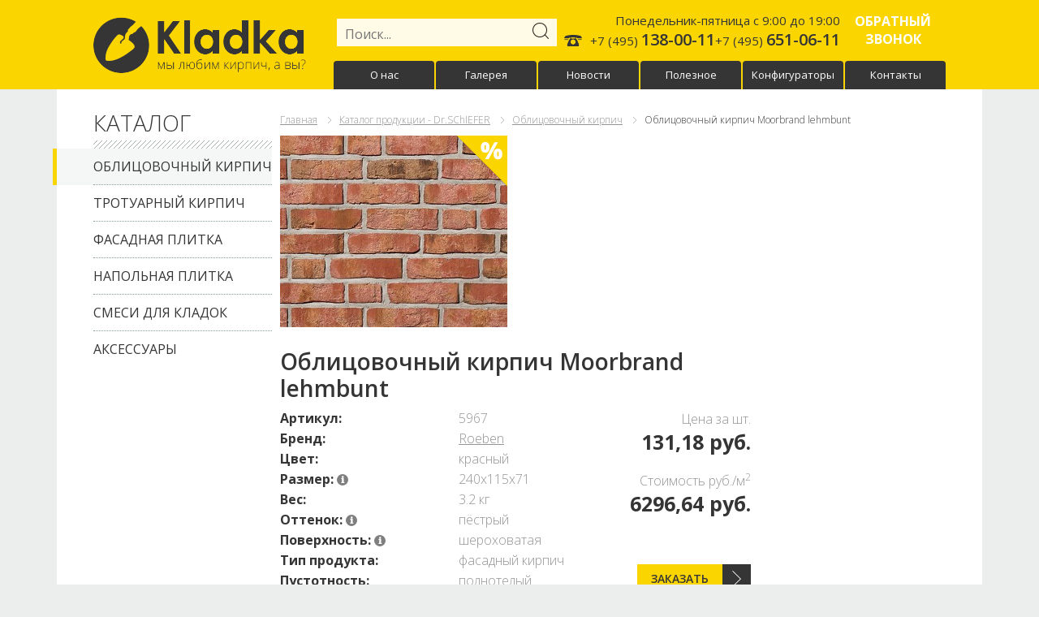

--- FILE ---
content_type: text/html; charset=utf-8
request_url: http://www.kladka.ru/catalog/oblitsovochnyiy-kirpich/5967
body_size: 5664
content:
<!DOCTYPE html>
<html>
<head lang="ru">
    <meta http-equiv="content-type" content="text/html; charset=utf-8" charset="utf-8">
    <meta name="viewport" content="width=1270,maximum-scale=1.0,user-scalable=1">
    <meta http-equiv="X-UA-Compatible" content="IE=edge">
    <meta name="viewport" content="width=device-width, initial-scale=1">
    <link rel="canonical" href="http://www.kladka.ru/http://www.kladka.ru/catalog/oblitsovochnyiy-kirpich"/>    <link type="image/x-icon" href="/assets/1b1e3241/images/favicon.ico" rel="shortcut icon">
    <meta name='yandex-verification' content='72c3c65c6919eeaa' />
        <meta name="description" content="Хотите купить облицовочный кирпич &quot;Roeben Moorbrand lehmbunt красный&quot;? Вам сюда ⬆ Европейское качество * Бесплатный расчет * Склад в Москве * Доставка * Заходи!" />
 <link rel="stylesheet" type="text/css" href="http://fonts.googleapis.com/css?family=Open+Sans:400,300,600,700,800&amp;subset=latin,cyrillic-ext" />
<link rel="stylesheet" type="text/css" href="/assets/1b1e3241/css/jquery.bxslider.css" />
<link rel="stylesheet" type="text/css" href="/assets/1b1e3241/js/fancybox/jquery.fancybox-1.3.4.css" />
<link rel="stylesheet" type="text/css" href="/assets/e09b006e/js/autocomplete/jquery.autocomplete.css" />
<link rel="stylesheet" type="text/css" href="/assets/1b1e3241/css/modal.css" />
<link rel="stylesheet" type="text/css" href="/assets/1b1e3241/css/normilize.css" />
<link rel="stylesheet" type="text/css" href="/assets/1b1e3241/font-awesome/css/font-awesome.css" />
<link rel="stylesheet" type="text/css" href="/assets/1b1e3241/css/main.css" />
<script type="text/javascript" src="/assets/fa10cf00/jquery.min.js"></script>
<script type="text/javascript" src="/assets/1b1e3241/js/jquery.bxslider.min.js"></script>
<script type="text/javascript" src="/assets/1b1e3241/js/initBxSlider.js"></script>
<script type="text/javascript" src="/assets/1b1e3241/js/fancybox/jquery.fancybox-1.3.4.pack.js"></script>
<script type="text/javascript" src="/assets/e09b006e/js/autocomplete/jquery.autocomplete.pack.js"></script>
<script type="text/javascript" src="/assets/e09b006e/js/autocomplete/search.js"></script>
<script type="text/javascript" src="/assets/1b1e3241/js/classie.js"></script>
<script type="text/javascript" src="/assets/1b1e3241/js/main.js"></script>
<script type="text/javascript" src="/assets/fa10cf00/jui/js/jquery-ui.min.js"></script>
<script type="text/javascript" src="/assets/1b1e3241/js/product.js"></script>
<title>Облицовочный кирпич Roeben Moorbrand lehmbunt красный</title>
    <script type="text/javascript">
var csrfTokenName = "YII_CSRF_TOKEN";
var csrfTokenValue = "b076afa8236753aacb386d86f1fa799c6209393d";
</script>
<script>
  (function(i,s,o,g,r,a,m){i['GoogleAnalyticsObject']=r;i[r]=i[r]||function(){
  (i[r].q=i[r].q||[]).push(arguments)},i[r].l=1*new Date();a=s.createElement(o),
  m=s.getElementsByTagName(o)[0];a.async=1;a.src=g;m.parentNode.insertBefore(a,m)
  })(window,document,'script','https://www.google-analytics.com/analytics.js','ga');

  ga('create', 'UA-33748819-2', 'auto');
  ga('send', 'pageview');

</script>

<!-- BEGIN JIVOSITE CODE {literal} -->
<script type='text/javascript'>
(function(){ var widget_id = 'hj3hFWfVBs';var d=document;var w=window;function l(){
var s = document.createElement('script'); s.type = 'text/javascript'; s.async = true; s.src = '//code.jivosite.com/script/widget/'+widget_id; var ss = document.getElementsByTagName('script')[0]; ss.parentNode.insertBefore(s, ss);}if(d.readyState=='complete'){l();}else{if(w.attachEvent){w.attachEvent('onload',l);}else{w.addEventListener('load',l,false);}}})();</script>
<!-- {/literal} END JIVOSITE CODE -->

<link rel="stylesheet" href="https://cdn.envybox.io/widget/cbk.css">
<script type="text/javascript" src="https://cdn.envybox.io/widget/cbk.js?wcb_code=52aff1b07725dfbbec53fdc96a0bfd72" charset="UTF-8" async></script></head>
<body>
<div class="wrapper">
    <header>
        <div class="header-content">
            <div class="logo">
                <a href="/">
                    <img src="/assets/1b1e3241/images/logo.png" alt=""/>
                </a>
            </div>
            <form class="search" method="GET" action="/search">
                <input type="text" name="s" value="" placeholder="Поиск..." autocomplete="off" id="mainsearch"/>
                <input type="submit" value=""/>
            </form>
            <div class="header-info">
                <div class="header-contact">
                    <div>
                        <p>Понедельник-пятница с 9:00 до 19:00</p>
                        <p class="ico-phone">+7 (495) <span>138-00-11</span>+7 (495) <span>651-06-11</span></p>
                    </div>
                    <div>
                        <a data-modal="modal-2" class="feedback md-trigger" href="javascript:void(0);">Обратный
                            звонок</a>
                    </div>
                </div>
                <nav>
                    <ul class="menu clearfix" id="yw0">
<li><a href="http://www.kladka.ru/about">О нас</a></li>
<li><a href="http://www.kladka.ru/gallery">Галерея</a></li>
<li><a href="http://www.kladka.ru/news">Новости</a></li>
<li><a href="http://www.kladka.ru/useful">Полезное</a></li>
<li><a href="http://www.kladka.ru/configurators">Конфигураторы</a></li>
<li><a href="http://www.kladka.ru/contacts">Контакты</a></li>
</ul>                    <a id="touch-menu" class="mobile-menu" href="#"><i class="icon-reorder"></i></a>
                </nav>
            </div>
        </div>
    </header>
    <div class="content">
        <aside class="sidebar">
    
            <a href="javaScript: void(0);" class="hid-catalog">КАТАЛОГ</a>
            <div class="catalog">
                <p class="title-h2">Каталог</p>
                <div class="hr"></div>
                <ul><li class="active"><a href="/catalog/oblitsovochnyiy-kirpich">Облицовочный кирпич</a></li><li><a href="/catalog/trotuarnyiy-kirpich">Тротуарный кирпич</a></li><li><a href="/catalog/fasadnaya-plitka">Фасадная плитка</a></li><li><a href="/catalog/napolnaya-plitka">Напольная плитка</a></li><li><a href="/smesi-dlya-kladok">Смеси для кладок</a></li><li><a href="/aksessuary">Аксессуары</a></li>
                </ul>
            </div></aside>        <div class="main-content">
            <div class="breadcrumbs">
<a href="/">Главная</a><a href="/catalog">Каталог продукции - Dr.SChIEFER</a><a href="/catalog/oblitsovochnyiy-kirpich">Облицовочный кирпич</a><span>Облицовочный кирпич Moorbrand lehmbunt</span></div><section class="inner-category">
    <div class="main-info-category clearfix">
        <div class="photo-category">
            <a class="productMainFancybox"
               href="/media/product/original/00/00/217/MOORBRAND-lehm-bunt-NF_b-175.jpg">
                <img relation="mediaMain" src="/media/product/280-s-crop/00/00/217/MOORBRAND-lehm-bunt-NF_b-175.jpg" alt="" /><img class="akc" src="/assets/1b1e3241/images/akc.png" alt="" title="Акционный" />            </a>
        </div>
        <div class="description-cat">
            <h1 class="title-cat">Облицовочный кирпич Moorbrand lehmbunt</h1>
            <div class="deteiled-info">
                <ul class="list-characteristics-product">
                    
                            <li>
                                <p>Артикул:</p>
                                <span>5967</span>
                            </li>
                            <li>
                                <p>Бренд:</p>
                                <span>
                                    <a href="/brands/roeben">Roeben
                                    </a>
                                </span>
                            </li>
                                        <li>
                                            <p>Цвет:
                                            </p>
                                            <div class="attrInfoText" id="attrInfo0"></div>
                                            <span>красный</span>
                                        </li>
                                        <li>
                                            <p>Размер:<i class="attrInfo" href="#attrInfo1" title="нажмите на меня"></i>
                                            </p>
                                            <div class="attrInfoText" id="attrInfo1">Для одной модели возможны поставки в различных форматах. <br />
Размер кирпича влияет на конечную стоимость квадратного метра.</div>
                                            <span>240х115х71</span>
                                        </li>
                                        <li>
                                            <p>Вес:
                                            </p>
                                            <div class="attrInfoText" id="attrInfo2"></div>
                                            <span>3.2 кг</span>
                                        </li>
                                        <li>
                                            <p>Оттенок:<i class="attrInfo" href="#attrInfo3" title="нажмите на меня"></i>
                                            </p>
                                            <div class="attrInfoText" id="attrInfo3">Кирпич продукт и натуральной глины и его оттенок может <br />
немного меняться в зависимости от партии товара. <br />
Рекомендуется приобретать на один объект кирпич <br />
из одной партии.</div>
                                            <span>пёстрый</span>
                                        </li>
                                        <li>
                                            <p>Поверхность:<i class="attrInfo" href="#attrInfo4" title="нажмите на меня"></i>
                                            </p>
                                            <div class="attrInfoText" id="attrInfo4">Для одной и той же модели кирпича возможен <br />
заказ партии с различными вариантами поверхности. <br />
При выборе будьте внимательны.</div>
                                            <span>шероховатая</span>
                                        </li>
                                        <li>
                                            <p>Тип продукта:
                                            </p>
                                            <div class="attrInfoText" id="attrInfo5"></div>
                                            <span>фасадный кирпич</span>
                                        </li>
                                        <li>
                                            <p>Пустотность:
                                            </p>
                                            <div class="attrInfoText" id="attrInfo6"></div>
                                            <span>полнотелый</span>
                                        </li>
                                        <li>
                                            <p>Формат:
                                            </p>
                                            <div class="attrInfoText" id="attrInfo7"></div>
                                            <span>NF</span>
                                        </li>
                                        <li>
                                            <p>Формовка:
                                            </p>
                                            <div class="attrInfoText" id="attrInfo8"></div>
                                            <span>ручная формовка</span>
                                        </li>
                                        <li>
                                            <p>Штук на метр кв:
                                            </p>
                                            <div class="attrInfoText" id="attrInfo9"></div>
                                            <span>48</span>
                                        </li>
                                        <li>
                                            <p>Кол-во на поддоне:
                                            </p>
                                            <div class="attrInfoText" id="attrInfo10"></div>
                                            <span>416</span>
                                        </li>
                                        <li>
                                            <p>Норма загрузки:
                                            </p>
                                            <div class="attrInfoText" id="attrInfo11"></div>
                                            <span>7488</span>
                                        </li>
                                        <li>
                                            <p>Прочность на сжатие:
                                            </p>
                                            <div class="attrInfoText" id="attrInfo12"></div>
                                            <span>> 102</span>
                                        </li>
                                        <li>
                                            <p>Страна производства:
                                            </p>
                                            <div class="attrInfoText" id="attrInfo13"></div>
                                            <span>Германия</span>
                                        </li>
                                        <li>
                                            <p>Завод:
                                            </p>
                                            <div class="attrInfoText" id="attrInfo14"></div>
                                            <span>Werk Querenstede I I</span>
                                        </li>
                                        <li>
                                            <p>Цвет завода:
                                            </p>
                                            <div class="attrInfoText" id="attrInfo15"></div>
                                            <span>lehmbunt</span>
                                        </li>                </ul>
                <div class="dop-info-cat">
                    <div class="price-cat">
                        <span>Цена за шт.</span>
                        <p>131,18 руб.</p>
                    </div>
                    <div class="price-cat">
                        <span>Стоимость руб./м<sup>2</sup></span>
                        <p>6296,64 руб.</p>
                    </div>
                    <a data-modal="modal-1" class="btn-p btn-cat md-trigger"
                       href="javascript:void(0);"><span>Заказать</span></a>
                </div>
            </div>
        </div>
    </div>
    <p>Одна из самых популярных моделей классического облицовочного кирпича ручной формовки глиняно-пестрого цвета и с шероховатой поверхностью под старину.</p>
                <div id="tabs" class="tab-container">
                    <ul class="etabs clearfix"><li class="tab"><h2><a href="#tabs1-photo">Фото 12шт.</a></h2></li>
                    </ul>
                    <div class="panel-container"><div id="tabs1-photo"><ul class="inner-list-photo">
                    <li>
                        <a class="productImages" rel="productImages" href="/media/product/original/00/00/217/MOORBRAND-lehm-bunt-NF_b-175.jpg"><img src="/media/product/205-s-crop/00/00/217/MOORBRAND-lehm-bunt-NF_b-175.jpg" alt="" />
                        </a>
                    </li>
                    <li>
                        <a class="productImages" rel="productImages" href="/media/product/original/00/00/217/moorbrand-lehm-bunt1-318.jpg"><img src="/media/product/205-s-crop/00/00/217/moorbrand-lehm-bunt1-318.jpg" alt="" />
                        </a>
                    </li>
                    <li>
                        <a class="productImages" rel="productImages" href="/media/product/original/00/00/217/moorbrand-lehm-bunt2-319.jpg"><img src="/media/product/205-s-crop/00/00/217/moorbrand-lehm-bunt2-319.jpg" alt="" />
                        </a>
                    </li>
                    <li>
                        <a class="productImages" rel="productImages" href="/media/product/original/00/00/217/moorbrand-lehm-bunt3-320.jpg"><img src="/media/product/205-s-crop/00/00/217/moorbrand-lehm-bunt3-320.jpg" alt="" />
                        </a>
                    </li>
                    <li>
                        <a class="productImages" rel="productImages" href="/media/product/original/00/00/217/moorbrand-lehm-bunt4-321.jpg"><img src="/media/product/205-s-crop/00/00/217/moorbrand-lehm-bunt4-321.jpg" alt="" />
                        </a>
                    </li>
                    <li>
                        <a class="productImages" rel="productImages" href="/media/product/original/00/00/217/moorbrand-lehm-bunt5-322.jpg"><img src="/media/product/205-s-crop/00/00/217/moorbrand-lehm-bunt5-322.jpg" alt="" />
                        </a>
                    </li>
                    <li>
                        <a class="productImages" rel="productImages" href="/media/product/original/00/00/217/moorbrand-lehm-bunt6-323.jpg"><img src="/media/product/205-s-crop/00/00/217/moorbrand-lehm-bunt6-323.jpg" alt="" />
                        </a>
                    </li>
                    <li>
                        <a class="productImages" rel="productImages" href="/media/product/original/00/00/217/moorbrand-lehm-bunt7-324.jpg"><img src="/media/product/205-s-crop/00/00/217/moorbrand-lehm-bunt7-324.jpg" alt="" />
                        </a>
                    </li>
                    <li>
                        <a class="productImages" rel="productImages" href="/media/product/original/00/00/217/moorbrand-lehm-bunt8-325.jpg"><img src="/media/product/205-s-crop/00/00/217/moorbrand-lehm-bunt8-325.jpg" alt="" />
                        </a>
                    </li>
                    <li>
                        <a class="productImages" rel="productImages" href="/media/product/original/00/00/217/moorbrand-lehm-bunt9-326.jpg"><img src="/media/product/205-s-crop/00/00/217/moorbrand-lehm-bunt9-326.jpg" alt="" />
                        </a>
                    </li>
                    <li>
                        <a class="productImages" rel="productImages" href="/media/product/original/00/00/217/moorbrand-lehm-bunt10-327.jpg"><img src="/media/product/205-s-crop/00/00/217/moorbrand-lehm-bunt10-327.jpg" alt="" />
                        </a>
                    </li>
                    <li>
                        <a class="productImages" rel="productImages" href="/media/product/original/00/00/217/moorbrand-lehm-bunt11-328.jpg"><img src="/media/product/205-s-crop/00/00/217/moorbrand-lehm-bunt11-328.jpg" alt="" />
                        </a>
                    </li></ul></div>
                    </div>
                </div></section>
        </div>
        
            <div class="brend">
                <p class="title-h2">Бренды</p>
                <ul class="slider"><li><a href="/brands/SANTANSELMO"><img src="/media/brand/120-60-n/00/00/3/logo-52.png" alt="" /></a></li><li><a href="/brands/lsr"><img title="Логотип ЛСР" src="/media/brand/120-60-n/00/00/6/photo-2080.jpg" alt="" /></a></li><li><a href="/brands/kerawil"><img src="/media/brand/120-60-n/00/00/7/site_logo-56.jpg" alt="" /></a></li><li><a href="/brands/sanmarco"><img title="Логотип SANMARCO" src="/media/brand/120-60-n/00/00/8/logo-sm-110.gif" alt="" /></a></li><li><a href="/brands/quick-mix"><img src="/media/brand/120-60-n/00/00/9/quickmix-576.jpg" alt="" /></a></li><li><a href="/brands/ardex"><img src="/media/brand/120-60-n/00/00/10/ARDEX-Logo-4-web-984.jpg" alt="" /></a></li><li><a href="/brands/roeben"><img src="/media/brand/120-60-n/00/00/11/logo_roeben_neu-120.jpg" alt="" /></a></li><li><a href="/brands/stroher"><img src="/media/brand/120-60-n/00/00/12/stroeher_de-895.jpg" alt="" /></a></li><li><a href="/brands/celina-klinker"><img src="/media/brand/120-60-n/00/00/13/346d45d09219f5ef6be0f6d2cbb13792ea55c7cc908613171epimgpsh_fullsize_distr-1184.jpg" alt="" /></a></li><li><a href="/brands/crh"><img src="/media/brand/120-60-n/00/00/14/i-2076.jpg" alt="" /></a></li><li><a href="/brands/lode"><img src="/media/brand/120-60-n/00/00/15/LODE_logo-2074.jpg" alt="" /></a></li><li><a href="/brands/feldhaus-klinker"></a></li>
                </ul>
            </div>    </div>
</div>
<footer>
    <div class="footer-firs-content">
        <div class="footer-content">
            <div class="footer-logo">
                <a href="javascript:void(0)">
                    <img src="/assets/1b1e3241/images/logo-footer.png" alt="логотип"/>
                </a>
            </div>
            <div class="footer-phone">
                <span>+7 (495) 138-00-11</span>
                <span>+7 (495) 651-06-11</span>
            </div>
        </div>
    </div>
    <div class="footer-second-content">
        <div class="footer-content">
            <div class="footer-info-company">
                <p>© 2020 Kladka.ru</p>
            </div>
            <ul class="footer-nav" id="yw1">
<li class="active"><a href="http://www.kladka.ru/catalog">Каталог</a></li>
<li><a href="http://www.kladka.ru/gallery">Галерея</a></li>
<li><a href="http://www.kladka.ru/news">Новости</a></li>
<li><a href="http://www.kladka.ru/useful">Полезное</a></li>
<li><a href="javascript:void(0);">Сотрудничество</a></li>
<li><a href="http://www.kladka.ru/map">Карта сайта</a></li>
</ul>        </div>
    </div>
</footer>

            <div class="md-modal md-effect-1" id="modal-1">
                <div class="md-content">
                    <h3>Заполните форму</h3>
                    <form action="" method="post">
                        <input type="hidden" name="product" value="5967" />
                        <label>
                            <input type="text" name="name" placeholder="Имя"/>
                        </label>
                        <label>
                            <input type="tel" name="phone" placeholder="Телефон"/>
                        </label>
                        <label>
                            <input type="email" name="email" placeholder="E-mail"/>
                        </label>
                        <label>
                            <textarea name="message" placeholder="Сообщение"></textarea>
                        </label>
                        <div class="clearfix">
                            <button type="button" class="modal-btn close-form">Отменить</button>
                            <button type="submit" class="modal-btn">Заказать</button>
                        </div>
                    </form>
                </div>
            </div><div class="md-modal md-effect-1" id="modal-2">
    <div class="md-content">
        <h3>Заказать звонок</h3>
        <form action="" method="post">
            <label>
                <input type="tel" name="phone" placeholder="Ваш телефон"/>
            </label>
            <label>
                <input type="text" name="name" placeholder="Ваше имя"/>
            </label>
            <label>
                <input type="text" name="time" placeholder="Удобное время для звонка"/>
            </label>
            <div class="clearfix" style="text-align: center;">
                <button type="submit" class="modal-btn">Перезвоните мне</button>
            </div>
        </form>
    </div>
</div>
<div class="md-overlay"></div>
<!-- Yandex.Metrika counter -->
<script type="text/javascript">
    (function (d, w, c) {
        (w[c] = w[c] || []).push(function() {
            try {
                w.yaCounter28732671 = new Ya.Metrika({
                    id:28732671,
                    clickmap:true,
                    trackLinks:true,
                    accurateTrackBounce:true,
                    webvisor:true
                });
            } catch(e) { }
        });

        var n = d.getElementsByTagName("script")[0],
            s = d.createElement("script"),
            f = function () { n.parentNode.insertBefore(s, n); };
        s.type = "text/javascript";
        s.async = true;
        s.src = "https://mc.yandex.ru/metrika/watch.js";

        if (w.opera == "[object Opera]") {
            d.addEventListener("DOMContentLoaded", f, false);
        } else { f(); }
    })(document, window, "yandex_metrika_callbacks");
</script>
<noscript><div><img src="https://mc.yandex.ru/watch/28732671" style="position:absolute; left:-9999px;" alt="" /></div></noscript>
<!-- /Yandex.Metrika counter --><script type="text/javascript">
/*<![CDATA[*/
themeUrl = '/assets/1b1e3241/';
/*]]>*/
</script>
</body>
</html>


--- FILE ---
content_type: text/css
request_url: http://www.kladka.ru/assets/1b1e3241/js/fancybox/jquery.fancybox-1.3.4.css
body_size: 1850
content:
/*
 * FancyBox - jQuery Plugin
 * Simple and fancy lightbox alternative
 *
 * Examples and documentation at: http://fancybox.net
 * 
 * Copyright (c) 2008 - 2010 Janis Skarnelis
 * That said, it is hardly a one-person project. Many people have submitted bugs, code, and offered their advice freely. Their support is greatly appreciated.
 * 
 * Version: 1.3.4 (11/11/2010)
 * Requires: jQuery v1.3+
 *
 * Dual licensed under the MIT and GPL licenses:
 *   http://www.opensource.org/licenses/mit-license.php
 *   http://www.gnu.org/licenses/gpl.html
 */

#fancybox-loading {
    position: fixed;
    top: 50%;
    left: 50%;
    width: 40px;
    height: 40px;
    margin-top: -20px;
    margin-left: -20px;
    cursor: pointer;
    overflow: hidden;
    z-index: 1104;
    display: none;
}

#fancybox-loading div {
    position: absolute;
    top: 0;
    left: 0;
    width: 40px;
    height: 480px;
    background-image: url('fancybox.png');
}

#fancybox-overlay {
    position: absolute;
    top: 0;
    left: 0;
    width: 100%;
    z-index: 1100;
    display: none;
}

#fancybox-tmp {
    padding: 0;
    margin: 0;
    border: 0;
    overflow: auto;
    display: none;
}

#fancybox-wrap {
    position: absolute;
    top: 0;
    left: 0;
    padding: 20px;
    z-index: 1101;
    outline: none;
    display: none;
}

#fancybox-outer {
    position: relative;
    width: 100%;
    height: 100%;
    background: #fff;
}

#fancybox-content {
    width: 0;
    height: 0;
    padding: 0;
    outline: none;
    position: relative;
    overflow: hidden;
    z-index: 1102;
    border: 0px solid #fff;
}

#fancybox-hide-sel-frame {
    position: absolute;
    top: 0;
    left: 0;
    width: 100%;
    height: 100%;
    background: transparent;
    z-index: 1101;
}

#fancybox-close {
    position: absolute;
    top: -30px;
    right: -35px;
    width: 35px;
    height: 35px;
    background: transparent url('fancy_close.png');
    cursor: pointer;
    z-index: 1103;
    display: none;
}

#fancybox-error {
    color: #444;
    font: normal 12px/20px Arial;
    padding: 14px;
    margin: 0;
}

#fancybox-img {
    width: 100%;
    height: 100%;
    padding: 0;
    margin: 0;
    border: none;
    outline: none;
    line-height: 0;
    vertical-align: top;
}

#fancybox-frame {
    width: 100%;
    height: 100%;
    border: none;
    display: block;
}

#fancybox-left, #fancybox-right {
    position: absolute;
    bottom: 0px;
    height: 100%;
    width: 35%;
    cursor: pointer;
    outline: none;
    background: transparent url('blank.gif');
    z-index: 1102;
    display: none;
}

#fancybox-left {
    left: 0px;
}

#fancybox-right {
    right: 0px;
}

#fancybox-left-ico, #fancybox-right-ico {
    position: absolute;
    top: 50%;
    width: 21px;
    height: 51px;
    margin-top: -30px;
    cursor: pointer;
    z-index: 1102;
    display: block;
}

#fancybox-left-ico {
    background-image: url('fancy_nav_left.png');
    left: -80px;
}

#fancybox-right-ico {
    background-image: url('fancy_nav_right.png');
    right: -80px;
}

#fancybox-left:hover, #fancybox-right:hover {
    visibility: visible; /* IE6 */
}

.fancybox-bg {
    position: absolute;
    padding: 0;
    margin: 0;
    border: 0;
    width: 20px;
    height: 20px;
    z-index: 1001;
}

#fancybox-bg-n {
    top: -20px;
    left: 0;
    width: 100%;
    background-image: url('fancybox-x.png');
}

#fancybox-bg-ne {
    top: -20px;
    right: -20px;
    background-image: url('fancybox.png');
    background-position: -40px -162px;
}

#fancybox-bg-e {
    top: 0;
    right: -20px;
    height: 100%;
    background-image: url('fancybox-y.png');
    background-position: -20px 0px;
}

#fancybox-bg-se {
    bottom: -20px;
    right: -20px;
    background-image: url('fancybox.png');
    background-position: -40px -182px;
}

#fancybox-bg-s {
    bottom: -20px;
    left: 0;
    width: 100%;
    background-image: url('fancybox-x.png');
    background-position: 0px -20px;
}

#fancybox-bg-sw {
    bottom: -20px;
    left: -20px;
    background-image: url('fancybox.png');
    background-position: -40px -142px;
}

#fancybox-bg-w {
    top: 0;
    left: -20px;
    height: 100%;
    background-image: url('fancybox-y.png');
}

#fancybox-bg-nw {
    top: -20px;
    left: -20px;
    background-image: url('fancybox.png');
    background-position: -40px -122px;
}

#fancybox-title {
    font-family: Helvetica;
    font-size: 25px;
    line-height: 40px;
    z-index: 1102;
    text-align: left;
    color: #ffffff;
}

.fancybox-title-inside {
    text-align: center;
    color: #333;
    background-color: rgba(0, 0, 0, .5);
    position: absolute !important;
    bottom: 0;
    left: 0;
}

.fancybox-title-outside {
    padding-top: 10px;
    color: #fff;
}

.fancybox-title-over {
    position: absolute;
    bottom: 0;
    left: 0;
    color: #FFF;
    text-align: left;
}

#fancybox-title-over {
    padding: 10px;
    background-image: url('fancy_title_over.png');
    display: block;
}

.fancybox-title-float {
    position: absolute;
    left: 0;
    bottom: -20px;
    height: 32px;
}

#fancybox-title-float-wrap {
    border: none;
    border-collapse: collapse;
    width: auto;
}

#fancybox-title-float-wrap td {
    border: none;
    white-space: nowrap;
}

#fancybox-title-float-left {
    padding: 0 0 0 15px;
    background: url('fancybox.png') -40px -90px no-repeat;
}

#fancybox-title-float-main {
    color: #FFF;
    line-height: 29px;
    font-weight: bold;
    padding: 0 0 3px 0;
    background: url('fancybox-x.png') 0px -40px;
}

#fancybox-title-float-right {
    padding: 0 0 0 15px;
    background: url('fancybox.png') -55px -90px no-repeat;
}

/* IE6 */

.fancybox-ie6 #fancybox-close {
    background: transparent;
    filter: progid:DXImageTransform.Microsoft.AlphaImageLoader(src='fancybox/fancy_close.png', sizingMethod='scale');
}

.fancybox-ie6 #fancybox-left-ico {
    background: transparent;
    filter: progid:DXImageTransform.Microsoft.AlphaImageLoader(src='fancybox/fancy_nav_left.png', sizingMethod='scale');
}

.fancybox-ie6 #fancybox-right-ico {
    background: transparent;
    filter: progid:DXImageTransform.Microsoft.AlphaImageLoader(src='fancybox/fancy_nav_right.png', sizingMethod='scale');
}

.fancybox-ie6 #fancybox-title-over {
    background: transparent;
    filter: progid:DXImageTransform.Microsoft.AlphaImageLoader(src='fancybox/fancy_title_over.png', sizingMethod='scale');
    zoom: 1;
}

.fancybox-ie6 #fancybox-title-float-left {
    background: transparent;
    filter: progid:DXImageTransform.Microsoft.AlphaImageLoader(src='fancybox/fancy_title_left.png', sizingMethod='scale');
}

.fancybox-ie6 #fancybox-title-float-main {
    background: transparent;
    filter: progid:DXImageTransform.Microsoft.AlphaImageLoader(src='fancybox/fancy_title_main.png', sizingMethod='scale');
}

.fancybox-ie6 #fancybox-title-float-right {
    background: transparent;
    filter: progid:DXImageTransform.Microsoft.AlphaImageLoader(src='fancybox/fancy_title_right.png', sizingMethod='scale');
}

.fancybox-ie6 #fancybox-bg-w, .fancybox-ie6 #fancybox-bg-e, .fancybox-ie6 #fancybox-left, .fancybox-ie6 #fancybox-right, #fancybox-hide-sel-frame {
    height: expression(this.parentNode.clientHeight + "px");
}

#fancybox-loading.fancybox-ie6 {
    position: absolute;
    margin-top: 0;
    top: expression( (-20 + (document.documentElement.clientHeight ? document.documentElement.clientHeight/2 : document.body.clientHeight/2 ) + ( ignoreMe = document.documentElement.scrollTop ? document.documentElement.scrollTop : document.body.scrollTop )) + 'px');
}

#fancybox-loading.fancybox-ie6 div {
    background: transparent;
    filter: progid:DXImageTransform.Microsoft.AlphaImageLoader(src='fancybox/fancy_loading.png', sizingMethod='scale');
}

/* IE6, IE7, IE8 */

.fancybox-ie .fancybox-bg {
    background: transparent !important;
}

.fancybox-ie #fancybox-bg-n {
    filter: progid:DXImageTransform.Microsoft.AlphaImageLoader(src='fancybox/fancy_shadow_n.png', sizingMethod='scale');
}

.fancybox-ie #fancybox-bg-ne {
    filter: progid:DXImageTransform.Microsoft.AlphaImageLoader(src='fancybox/fancy_shadow_ne.png', sizingMethod='scale');
}

.fancybox-ie #fancybox-bg-e {
    filter: progid:DXImageTransform.Microsoft.AlphaImageLoader(src='fancybox/fancy_shadow_e.png', sizingMethod='scale');
}

.fancybox-ie #fancybox-bg-se {
    filter: progid:DXImageTransform.Microsoft.AlphaImageLoader(src='fancybox/fancy_shadow_se.png', sizingMethod='scale');
}

.fancybox-ie #fancybox-bg-s {
    filter: progid:DXImageTransform.Microsoft.AlphaImageLoader(src='fancybox/fancy_shadow_s.png', sizingMethod='scale');
}

.fancybox-ie #fancybox-bg-sw {
    filter: progid:DXImageTransform.Microsoft.AlphaImageLoader(src='fancybox/fancy_shadow_sw.png', sizingMethod='scale');
}

.fancybox-ie #fancybox-bg-w {
    filter: progid:DXImageTransform.Microsoft.AlphaImageLoader(src='fancybox/fancy_shadow_w.png', sizingMethod='scale');
}

.fancybox-ie #fancybox-bg-nw {
    filter: progid:DXImageTransform.Microsoft.AlphaImageLoader(src='fancybox/fancy_shadow_nw.png', sizingMethod='scale');
}

--- FILE ---
content_type: text/css
request_url: http://www.kladka.ru/assets/e09b006e/js/autocomplete/jquery.autocomplete.css
body_size: 439
content:
.ac_results {
    padding: 0px;
    border: 1px solid black;
    background-color: white;
    overflow: hidden;
    z-index: 99999;
}

.ac_results ul {
    width: 100%;
    list-style-position: outside;
    list-style: none;
    padding: 0;
    margin: 0;
}

.ac_results li {
    margin: 0px;
    padding: 2px 5px;
    cursor: default;
    display: block;
    /*
    if width will be 100% horizontal scrollbar will apear
    when scroll mode will be used
    */
    /*width: 100%;*/
    font: menu;
    font-size: 12px;
    /*
    it is very important, if line-height not setted or setted
    in relative units scroll will be broken in firefox
    */
    line-height: 16px;
    overflow: hidden;
}

.ac_loading {
    background: white url('indicator.gif') right center no-repeat;
}

.ac_odd {
    background-color: #eee;
}

.ac_over {
    background-color: #0A246A;
    color: white;
}


--- FILE ---
content_type: text/plain
request_url: https://www.google-analytics.com/j/collect?v=1&_v=j102&a=885525403&t=pageview&_s=1&dl=http%3A%2F%2Fwww.kladka.ru%2Fcatalog%2Foblitsovochnyiy-kirpich%2F5967&ul=en-us%40posix&dt=%D0%9E%D0%B1%D0%BB%D0%B8%D1%86%D0%BE%D0%B2%D0%BE%D1%87%D0%BD%D1%8B%D0%B9%20%D0%BA%D0%B8%D1%80%D0%BF%D0%B8%D1%87%20Roeben%20Moorbrand%20lehmbunt%20%D0%BA%D1%80%D0%B0%D1%81%D0%BD%D1%8B%D0%B9&sr=1280x720&vp=1280x720&_u=IEBAAEABAAAAACAAI~&jid=1078394192&gjid=365102786&cid=791106237.1769025029&tid=UA-33748819-2&_gid=1444949743.1769025029&_r=1&_slc=1&z=502066794
body_size: -448
content:
2,cG-6M88V8CY5B

--- FILE ---
content_type: application/javascript
request_url: http://www.kladka.ru/assets/1b1e3241/js/main.js
body_size: 1047
content:
function validateFeedback() {
    var validate = true;
    var phone = $.trim($('#modal-2 form input[name=phone]').val());
    var name = $.trim($('#modal-2 form input[name=name]').val());
    var time = $.trim($('#modal-2 form input[name=time]').val());
    if (phone == '') {
        $('#modal-2 form input[name=phone]').addClass('error-field');
        validate = false;
    } else
        $('#modal-2 form input[name=phone]').removeClass('error-field');
    if (name == '') {
        $('#modal-2 form input[name=name]').addClass('error-field');
        validate = false;
    } else
        $('#modal-2 form input[name=name]').removeClass('error-field');
    if (time == '') {
        $('#modal-2 form input[name=time]').addClass('error-field');
        validate = false;
    } else
        $('#modal-2 form input[name=time]').removeClass('error-field');
    return validate;
}

$(document).ready(function () {
    //MENU
    var touch = $('#touch-menu');
    var menu = $('.menu');

    $(touch).on('click', function (e) {
        e.preventDefault();
        menu.slideToggle();
    });

    $(window).resize(function () {
        var w = $(window).width();
        if (w > 990 && menu.is(':hidden')) {
            menu.removeAttr('style');
        }
    });

    var touch2 = $('.hid-catalog');
    var katalog2 = $('.catalog');

    $(touch2).on('click', function (e) {
        e.preventDefault();
        katalog2.slideToggle();
    });

    $(window).resize(function () {
        var w = $(window).width();
        if (w > 990 && katalog2.is(':hidden')) {
            katalog2.removeAttr('style');
        }
    });

    var touch3 = $('.hid-filter');
    var katalog3 = $('.filter');

    $(touch3).on('click', function (e) {
        e.preventDefault();
        katalog3.slideToggle();
    });

    $(window).resize(function () {
        var w = $(window).width();
        if (w > 990 && katalog3.is(':hidden')) {
            katalog3.removeAttr('style');
        }
    });
    //MENU END
    $('a.fancyLink').fancybox({
        'titlePosition': 'over',
        'autoScale': false
    });
    var footerImg = 0;
    var timeout;
    $('.footer-logo img').click(function () {
        if (footerImg < 3) {
            clearTimeout(timeout);
            footerImg++;
            if (footerImg > 0) {
                timeout = setTimeout(function () {
                    footerImg = 0;
                }, 3000);
            }
            if (footerImg > 2) {
                $('body').addClass('smile');
                timeout = setTimeout(function () {
                    $('body').removeClass('smile');
                    footerImg = 0;
                }, 5000);
            }
        }
    });
    $('.md-trigger').click(function () {
        $('#' + $(this).attr('data-modal')).addClass('md-show');
    });
    $('.md-overlay').click(function () {
        $('#modal-2').removeClass('md-show');
        $('#modal-2 form .error-field').removeClass('error-field');
        $('#modal-2 form').trigger('reset');
    });
    $('#modal-2 form button[type=submit]').click(function () {
        validateFeedback();
    });
    $('#modal-2 form').submit(function () {
        if (validateFeedback()) {
            var params = {
                phone: $.trim($('#modal-2 form input[name=phone]').val()),
                name: $.trim($('#modal-2 form input[name=name]').val()),
                time: $.trim($('#modal-2 form input[name=time]').val())
            };
            params[csrfTokenName] = csrfTokenValue;
            $.post('/site/feedback', params, function (data) {
                if (data == 'Заказ отправлен успешно!') {
                    ga('send', 'event', 'contacts', 'callback_finish');
                    yaCounter28732671.reachGoal('callback_finish');
                }
                alert(data);
            });
            $('.md-overlay').trigger('click');
        }
        return false;
    });
});

--- FILE ---
content_type: application/javascript
request_url: http://www.kladka.ru/assets/1b1e3241/js/initBxSlider.js
body_size: 147
content:
$(document).ready(function () {
    $('.slider').bxSlider({
        slideWidth: 130,
        pager: false,
        minSlides: 8,
        maxSlides: 8,
        moveSlides: 1,
        slideMargin: 20
    });
});

--- FILE ---
content_type: application/javascript
request_url: http://www.kladka.ru/assets/e09b006e/js/autocomplete/search.js
body_size: 501
content:
// устраняем конфликт с jquery-ui на некоторых страницах
$.fn.ourautocomplete = $.fn.autocomplete;
//delete $.fn.autocomplete;
var idsearch = '#mainsearch';
var typesearch;
var formatsearch;

function initAutocomplete(first) {
    $('div.ac_results').remove();
    var inputSearch = $(idsearch);//'form.search input')
    if (!first) inputSearch.unbind();
    var extraParams = {};
    if (typesearch) extraParams.e = typesearch;
    if (formatsearch) extraParams.fmt = formatsearch;
    inputSearch.ourautocomplete("/site/preview", {
        delay: 20,
        minChars: 3,
        autoFill: false,
        matchSubset: false,
        selectFirst: false,
        extraParams: extraParams
    }).result(function (event, data, formatted) {
        if (event.type == 'result')
            if (formatsearch == 'name') {
                return data[1];
            } else
                location = data[1];
    });
    if (!first) inputSearch.search();
}

$(function () {
    initAutocomplete(true);
});